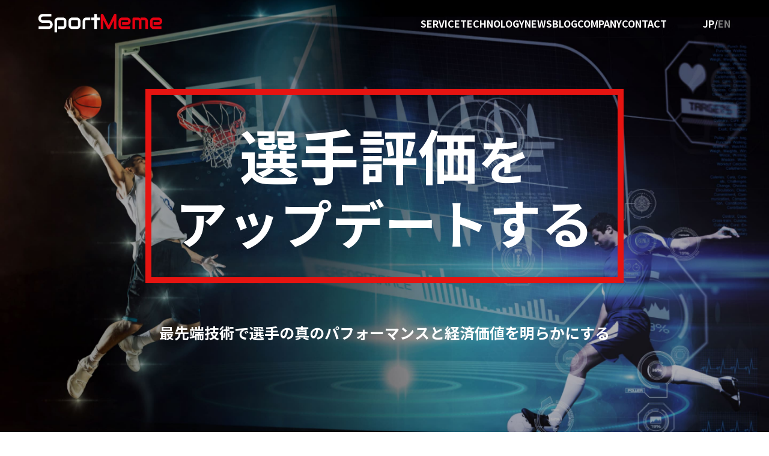

--- FILE ---
content_type: text/html; charset=UTF-8
request_url: https://sportmeme.co/
body_size: 12455
content:
<!doctype html>
<html lang="jp">
<head>
<meta charset="utf-8">
<meta name="viewport" content="width=device-width, initial-scale=1">
<meta name="format-detection" content="telephone=no">
<!--ファビコン-->
<link rel="icon" href="https://sportmeme.co/wp-content/themes/sportmeme/img/common/favicon.ico" />
<!--/ファビコン-->
<link rel="stylesheet" href="https://sportmeme.co/wp-content/themes/sportmeme/css/ress.css" type="text/css" media="all">
<link rel="stylesheet" href="https://sportmeme.co/wp-content/themes/sportmeme/css/cmn_layout.css" type="text/css" media="all">
<link rel="stylesheet" href="https://sportmeme.co/wp-content/themes/sportmeme/css/page_style.css" type="text/css" media="all">
<script type="text/javascript" src="https://code.jquery.com/jquery-3.4.1.min.js"></script>
<!--GoogleFonts-->
<link rel="preconnect" href="https://fonts.googleapis.com">
<link rel="preconnect" href="https://fonts.gstatic.com" crossorigin>
<link href="https://fonts.googleapis.com/css2?family=Noto+Sans+JP:wght@300;400;500;700;900&display=swap" rel="stylesheet">
<!--/GoogleFonts-->
<title>SportMeme株式会社｜SportMeme Limited.</title>

		<!-- All in One SEO 4.3.4.1 - aioseo.com -->
		<meta name="description" content="SportMeme株式会社は、スポーツ選手の評価に関する研究活動を行い、データ分析サービス「DePosta」を提供するスポーツテック領域のスタートアップ企業です。" />
		<meta name="robots" content="max-image-preview:large" />
		<link rel="canonical" href="https://sportmeme.co/" />
		<meta name="generator" content="All in One SEO (AIOSEO) 4.3.4.1 " />
		<meta property="og:locale" content="ja_JP" />
		<meta property="og:site_name" content="SportMeme株式会社｜SportMeme Limited. - SportMeme株式会社は、スポーツ選手の評価に関する研究活動を行い、データ分析サービス「DePosta」を提供するスポーツテック領域のスタートアップ企業です。" />
		<meta property="og:type" content="website" />
		<meta property="og:title" content="SportMeme株式会社｜SportMeme Limited." />
		<meta property="og:description" content="SportMeme株式会社は、スポーツ選手の評価に関する研究活動を行い、データ分析サービス「DePosta」を提供するスポーツテック領域のスタートアップ企業です。" />
		<meta property="og:url" content="https://sportmeme.co/" />
		<meta name="twitter:card" content="summary_large_image" />
		<meta name="twitter:title" content="SportMeme株式会社｜SportMeme Limited." />
		<meta name="twitter:description" content="SportMeme株式会社は、スポーツ選手の評価に関する研究活動を行い、データ分析サービス「DePosta」を提供するスポーツテック領域のスタートアップ企業です。" />
		<script type="application/ld+json" class="aioseo-schema">
			{"@context":"https:\/\/schema.org","@graph":[{"@type":"BreadcrumbList","@id":"https:\/\/sportmeme.co\/#breadcrumblist","itemListElement":[{"@type":"ListItem","@id":"https:\/\/sportmeme.co\/#listItem","position":1,"item":{"@type":"WebPage","@id":"https:\/\/sportmeme.co\/","name":"\u30db\u30fc\u30e0","description":"SportMeme\u682a\u5f0f\u4f1a\u793e\u306f\u3001\u30b9\u30dd\u30fc\u30c4\u9078\u624b\u306e\u8a55\u4fa1\u306b\u95a2\u3059\u308b\u7814\u7a76\u6d3b\u52d5\u3092\u884c\u3044\u3001\u30c7\u30fc\u30bf\u5206\u6790\u30b5\u30fc\u30d3\u30b9\u300cDePosta\u300d\u3092\u63d0\u4f9b\u3059\u308b\u30b9\u30dd\u30fc\u30c4\u30c6\u30c3\u30af\u9818\u57df\u306e\u30b9\u30bf\u30fc\u30c8\u30a2\u30c3\u30d7\u4f01\u696d\u3067\u3059\u3002","url":"https:\/\/sportmeme.co\/"}}]},{"@type":"Organization","@id":"https:\/\/sportmeme.co\/#organization","name":"SportMeme\u682a\u5f0f\u4f1a\u793e\uff5cSportMeme Limited.","url":"https:\/\/sportmeme.co\/"},{"@type":"WebPage","@id":"https:\/\/sportmeme.co\/#webpage","url":"https:\/\/sportmeme.co\/","name":"SportMeme\u682a\u5f0f\u4f1a\u793e\uff5cSportMeme Limited.","description":"SportMeme\u682a\u5f0f\u4f1a\u793e\u306f\u3001\u30b9\u30dd\u30fc\u30c4\u9078\u624b\u306e\u8a55\u4fa1\u306b\u95a2\u3059\u308b\u7814\u7a76\u6d3b\u52d5\u3092\u884c\u3044\u3001\u30c7\u30fc\u30bf\u5206\u6790\u30b5\u30fc\u30d3\u30b9\u300cDePosta\u300d\u3092\u63d0\u4f9b\u3059\u308b\u30b9\u30dd\u30fc\u30c4\u30c6\u30c3\u30af\u9818\u57df\u306e\u30b9\u30bf\u30fc\u30c8\u30a2\u30c3\u30d7\u4f01\u696d\u3067\u3059\u3002","inLanguage":"ja","isPartOf":{"@id":"https:\/\/sportmeme.co\/#website"},"breadcrumb":{"@id":"https:\/\/sportmeme.co\/#breadcrumblist"},"datePublished":"2023-03-29T00:53:25+09:00","dateModified":"2023-04-03T05:52:29+09:00"},{"@type":"WebSite","@id":"https:\/\/sportmeme.co\/#website","url":"https:\/\/sportmeme.co\/","name":"SportMeme\u682a\u5f0f\u4f1a\u793e\uff5cSportMeme Limited.","description":"SportMeme\u682a\u5f0f\u4f1a\u793e\u306f\u3001\u30b9\u30dd\u30fc\u30c4\u9078\u624b\u306e\u8a55\u4fa1\u306b\u95a2\u3059\u308b\u7814\u7a76\u6d3b\u52d5\u3092\u884c\u3044\u3001\u30c7\u30fc\u30bf\u5206\u6790\u30b5\u30fc\u30d3\u30b9\u300cDePosta\u300d\u3092\u63d0\u4f9b\u3059\u308b\u30b9\u30dd\u30fc\u30c4\u30c6\u30c3\u30af\u9818\u57df\u306e\u30b9\u30bf\u30fc\u30c8\u30a2\u30c3\u30d7\u4f01\u696d\u3067\u3059\u3002","inLanguage":"ja","publisher":{"@id":"https:\/\/sportmeme.co\/#organization"},"potentialAction":{"@type":"SearchAction","target":{"@type":"EntryPoint","urlTemplate":"https:\/\/sportmeme.co\/?s={search_term_string}"},"query-input":"required name=search_term_string"}}]}
		</script>
		<!-- All in One SEO -->

<link rel='dns-prefetch' href='//js.hs-scripts.com' />
<link rel="alternate" title="oEmbed (JSON)" type="application/json+oembed" href="https://sportmeme.co/wp-json/oembed/1.0/embed?url=https%3A%2F%2Fsportmeme.co%2F" />
<link rel="alternate" title="oEmbed (XML)" type="text/xml+oembed" href="https://sportmeme.co/wp-json/oembed/1.0/embed?url=https%3A%2F%2Fsportmeme.co%2F&#038;format=xml" />
<style id='wp-img-auto-sizes-contain-inline-css' type='text/css'>
img:is([sizes=auto i],[sizes^="auto," i]){contain-intrinsic-size:3000px 1500px}
/*# sourceURL=wp-img-auto-sizes-contain-inline-css */
</style>
<style id='wp-emoji-styles-inline-css' type='text/css'>

	img.wp-smiley, img.emoji {
		display: inline !important;
		border: none !important;
		box-shadow: none !important;
		height: 1em !important;
		width: 1em !important;
		margin: 0 0.07em !important;
		vertical-align: -0.1em !important;
		background: none !important;
		padding: 0 !important;
	}
/*# sourceURL=wp-emoji-styles-inline-css */
</style>
<style id='wp-block-library-inline-css' type='text/css'>
:root{--wp-block-synced-color:#7a00df;--wp-block-synced-color--rgb:122,0,223;--wp-bound-block-color:var(--wp-block-synced-color);--wp-editor-canvas-background:#ddd;--wp-admin-theme-color:#007cba;--wp-admin-theme-color--rgb:0,124,186;--wp-admin-theme-color-darker-10:#006ba1;--wp-admin-theme-color-darker-10--rgb:0,107,160.5;--wp-admin-theme-color-darker-20:#005a87;--wp-admin-theme-color-darker-20--rgb:0,90,135;--wp-admin-border-width-focus:2px}@media (min-resolution:192dpi){:root{--wp-admin-border-width-focus:1.5px}}.wp-element-button{cursor:pointer}:root .has-very-light-gray-background-color{background-color:#eee}:root .has-very-dark-gray-background-color{background-color:#313131}:root .has-very-light-gray-color{color:#eee}:root .has-very-dark-gray-color{color:#313131}:root .has-vivid-green-cyan-to-vivid-cyan-blue-gradient-background{background:linear-gradient(135deg,#00d084,#0693e3)}:root .has-purple-crush-gradient-background{background:linear-gradient(135deg,#34e2e4,#4721fb 50%,#ab1dfe)}:root .has-hazy-dawn-gradient-background{background:linear-gradient(135deg,#faaca8,#dad0ec)}:root .has-subdued-olive-gradient-background{background:linear-gradient(135deg,#fafae1,#67a671)}:root .has-atomic-cream-gradient-background{background:linear-gradient(135deg,#fdd79a,#004a59)}:root .has-nightshade-gradient-background{background:linear-gradient(135deg,#330968,#31cdcf)}:root .has-midnight-gradient-background{background:linear-gradient(135deg,#020381,#2874fc)}:root{--wp--preset--font-size--normal:16px;--wp--preset--font-size--huge:42px}.has-regular-font-size{font-size:1em}.has-larger-font-size{font-size:2.625em}.has-normal-font-size{font-size:var(--wp--preset--font-size--normal)}.has-huge-font-size{font-size:var(--wp--preset--font-size--huge)}.has-text-align-center{text-align:center}.has-text-align-left{text-align:left}.has-text-align-right{text-align:right}.has-fit-text{white-space:nowrap!important}#end-resizable-editor-section{display:none}.aligncenter{clear:both}.items-justified-left{justify-content:flex-start}.items-justified-center{justify-content:center}.items-justified-right{justify-content:flex-end}.items-justified-space-between{justify-content:space-between}.screen-reader-text{border:0;clip-path:inset(50%);height:1px;margin:-1px;overflow:hidden;padding:0;position:absolute;width:1px;word-wrap:normal!important}.screen-reader-text:focus{background-color:#ddd;clip-path:none;color:#444;display:block;font-size:1em;height:auto;left:5px;line-height:normal;padding:15px 23px 14px;text-decoration:none;top:5px;width:auto;z-index:100000}html :where(.has-border-color){border-style:solid}html :where([style*=border-top-color]){border-top-style:solid}html :where([style*=border-right-color]){border-right-style:solid}html :where([style*=border-bottom-color]){border-bottom-style:solid}html :where([style*=border-left-color]){border-left-style:solid}html :where([style*=border-width]){border-style:solid}html :where([style*=border-top-width]){border-top-style:solid}html :where([style*=border-right-width]){border-right-style:solid}html :where([style*=border-bottom-width]){border-bottom-style:solid}html :where([style*=border-left-width]){border-left-style:solid}html :where(img[class*=wp-image-]){height:auto;max-width:100%}:where(figure){margin:0 0 1em}html :where(.is-position-sticky){--wp-admin--admin-bar--position-offset:var(--wp-admin--admin-bar--height,0px)}@media screen and (max-width:600px){html :where(.is-position-sticky){--wp-admin--admin-bar--position-offset:0px}}

/*# sourceURL=wp-block-library-inline-css */
</style><style id='global-styles-inline-css' type='text/css'>
:root{--wp--preset--aspect-ratio--square: 1;--wp--preset--aspect-ratio--4-3: 4/3;--wp--preset--aspect-ratio--3-4: 3/4;--wp--preset--aspect-ratio--3-2: 3/2;--wp--preset--aspect-ratio--2-3: 2/3;--wp--preset--aspect-ratio--16-9: 16/9;--wp--preset--aspect-ratio--9-16: 9/16;--wp--preset--color--black: #000000;--wp--preset--color--cyan-bluish-gray: #abb8c3;--wp--preset--color--white: #ffffff;--wp--preset--color--pale-pink: #f78da7;--wp--preset--color--vivid-red: #cf2e2e;--wp--preset--color--luminous-vivid-orange: #ff6900;--wp--preset--color--luminous-vivid-amber: #fcb900;--wp--preset--color--light-green-cyan: #7bdcb5;--wp--preset--color--vivid-green-cyan: #00d084;--wp--preset--color--pale-cyan-blue: #8ed1fc;--wp--preset--color--vivid-cyan-blue: #0693e3;--wp--preset--color--vivid-purple: #9b51e0;--wp--preset--gradient--vivid-cyan-blue-to-vivid-purple: linear-gradient(135deg,rgb(6,147,227) 0%,rgb(155,81,224) 100%);--wp--preset--gradient--light-green-cyan-to-vivid-green-cyan: linear-gradient(135deg,rgb(122,220,180) 0%,rgb(0,208,130) 100%);--wp--preset--gradient--luminous-vivid-amber-to-luminous-vivid-orange: linear-gradient(135deg,rgb(252,185,0) 0%,rgb(255,105,0) 100%);--wp--preset--gradient--luminous-vivid-orange-to-vivid-red: linear-gradient(135deg,rgb(255,105,0) 0%,rgb(207,46,46) 100%);--wp--preset--gradient--very-light-gray-to-cyan-bluish-gray: linear-gradient(135deg,rgb(238,238,238) 0%,rgb(169,184,195) 100%);--wp--preset--gradient--cool-to-warm-spectrum: linear-gradient(135deg,rgb(74,234,220) 0%,rgb(151,120,209) 20%,rgb(207,42,186) 40%,rgb(238,44,130) 60%,rgb(251,105,98) 80%,rgb(254,248,76) 100%);--wp--preset--gradient--blush-light-purple: linear-gradient(135deg,rgb(255,206,236) 0%,rgb(152,150,240) 100%);--wp--preset--gradient--blush-bordeaux: linear-gradient(135deg,rgb(254,205,165) 0%,rgb(254,45,45) 50%,rgb(107,0,62) 100%);--wp--preset--gradient--luminous-dusk: linear-gradient(135deg,rgb(255,203,112) 0%,rgb(199,81,192) 50%,rgb(65,88,208) 100%);--wp--preset--gradient--pale-ocean: linear-gradient(135deg,rgb(255,245,203) 0%,rgb(182,227,212) 50%,rgb(51,167,181) 100%);--wp--preset--gradient--electric-grass: linear-gradient(135deg,rgb(202,248,128) 0%,rgb(113,206,126) 100%);--wp--preset--gradient--midnight: linear-gradient(135deg,rgb(2,3,129) 0%,rgb(40,116,252) 100%);--wp--preset--font-size--small: 13px;--wp--preset--font-size--medium: 20px;--wp--preset--font-size--large: 36px;--wp--preset--font-size--x-large: 42px;--wp--preset--spacing--20: 0.44rem;--wp--preset--spacing--30: 0.67rem;--wp--preset--spacing--40: 1rem;--wp--preset--spacing--50: 1.5rem;--wp--preset--spacing--60: 2.25rem;--wp--preset--spacing--70: 3.38rem;--wp--preset--spacing--80: 5.06rem;--wp--preset--shadow--natural: 6px 6px 9px rgba(0, 0, 0, 0.2);--wp--preset--shadow--deep: 12px 12px 50px rgba(0, 0, 0, 0.4);--wp--preset--shadow--sharp: 6px 6px 0px rgba(0, 0, 0, 0.2);--wp--preset--shadow--outlined: 6px 6px 0px -3px rgb(255, 255, 255), 6px 6px rgb(0, 0, 0);--wp--preset--shadow--crisp: 6px 6px 0px rgb(0, 0, 0);}:where(.is-layout-flex){gap: 0.5em;}:where(.is-layout-grid){gap: 0.5em;}body .is-layout-flex{display: flex;}.is-layout-flex{flex-wrap: wrap;align-items: center;}.is-layout-flex > :is(*, div){margin: 0;}body .is-layout-grid{display: grid;}.is-layout-grid > :is(*, div){margin: 0;}:where(.wp-block-columns.is-layout-flex){gap: 2em;}:where(.wp-block-columns.is-layout-grid){gap: 2em;}:where(.wp-block-post-template.is-layout-flex){gap: 1.25em;}:where(.wp-block-post-template.is-layout-grid){gap: 1.25em;}.has-black-color{color: var(--wp--preset--color--black) !important;}.has-cyan-bluish-gray-color{color: var(--wp--preset--color--cyan-bluish-gray) !important;}.has-white-color{color: var(--wp--preset--color--white) !important;}.has-pale-pink-color{color: var(--wp--preset--color--pale-pink) !important;}.has-vivid-red-color{color: var(--wp--preset--color--vivid-red) !important;}.has-luminous-vivid-orange-color{color: var(--wp--preset--color--luminous-vivid-orange) !important;}.has-luminous-vivid-amber-color{color: var(--wp--preset--color--luminous-vivid-amber) !important;}.has-light-green-cyan-color{color: var(--wp--preset--color--light-green-cyan) !important;}.has-vivid-green-cyan-color{color: var(--wp--preset--color--vivid-green-cyan) !important;}.has-pale-cyan-blue-color{color: var(--wp--preset--color--pale-cyan-blue) !important;}.has-vivid-cyan-blue-color{color: var(--wp--preset--color--vivid-cyan-blue) !important;}.has-vivid-purple-color{color: var(--wp--preset--color--vivid-purple) !important;}.has-black-background-color{background-color: var(--wp--preset--color--black) !important;}.has-cyan-bluish-gray-background-color{background-color: var(--wp--preset--color--cyan-bluish-gray) !important;}.has-white-background-color{background-color: var(--wp--preset--color--white) !important;}.has-pale-pink-background-color{background-color: var(--wp--preset--color--pale-pink) !important;}.has-vivid-red-background-color{background-color: var(--wp--preset--color--vivid-red) !important;}.has-luminous-vivid-orange-background-color{background-color: var(--wp--preset--color--luminous-vivid-orange) !important;}.has-luminous-vivid-amber-background-color{background-color: var(--wp--preset--color--luminous-vivid-amber) !important;}.has-light-green-cyan-background-color{background-color: var(--wp--preset--color--light-green-cyan) !important;}.has-vivid-green-cyan-background-color{background-color: var(--wp--preset--color--vivid-green-cyan) !important;}.has-pale-cyan-blue-background-color{background-color: var(--wp--preset--color--pale-cyan-blue) !important;}.has-vivid-cyan-blue-background-color{background-color: var(--wp--preset--color--vivid-cyan-blue) !important;}.has-vivid-purple-background-color{background-color: var(--wp--preset--color--vivid-purple) !important;}.has-black-border-color{border-color: var(--wp--preset--color--black) !important;}.has-cyan-bluish-gray-border-color{border-color: var(--wp--preset--color--cyan-bluish-gray) !important;}.has-white-border-color{border-color: var(--wp--preset--color--white) !important;}.has-pale-pink-border-color{border-color: var(--wp--preset--color--pale-pink) !important;}.has-vivid-red-border-color{border-color: var(--wp--preset--color--vivid-red) !important;}.has-luminous-vivid-orange-border-color{border-color: var(--wp--preset--color--luminous-vivid-orange) !important;}.has-luminous-vivid-amber-border-color{border-color: var(--wp--preset--color--luminous-vivid-amber) !important;}.has-light-green-cyan-border-color{border-color: var(--wp--preset--color--light-green-cyan) !important;}.has-vivid-green-cyan-border-color{border-color: var(--wp--preset--color--vivid-green-cyan) !important;}.has-pale-cyan-blue-border-color{border-color: var(--wp--preset--color--pale-cyan-blue) !important;}.has-vivid-cyan-blue-border-color{border-color: var(--wp--preset--color--vivid-cyan-blue) !important;}.has-vivid-purple-border-color{border-color: var(--wp--preset--color--vivid-purple) !important;}.has-vivid-cyan-blue-to-vivid-purple-gradient-background{background: var(--wp--preset--gradient--vivid-cyan-blue-to-vivid-purple) !important;}.has-light-green-cyan-to-vivid-green-cyan-gradient-background{background: var(--wp--preset--gradient--light-green-cyan-to-vivid-green-cyan) !important;}.has-luminous-vivid-amber-to-luminous-vivid-orange-gradient-background{background: var(--wp--preset--gradient--luminous-vivid-amber-to-luminous-vivid-orange) !important;}.has-luminous-vivid-orange-to-vivid-red-gradient-background{background: var(--wp--preset--gradient--luminous-vivid-orange-to-vivid-red) !important;}.has-very-light-gray-to-cyan-bluish-gray-gradient-background{background: var(--wp--preset--gradient--very-light-gray-to-cyan-bluish-gray) !important;}.has-cool-to-warm-spectrum-gradient-background{background: var(--wp--preset--gradient--cool-to-warm-spectrum) !important;}.has-blush-light-purple-gradient-background{background: var(--wp--preset--gradient--blush-light-purple) !important;}.has-blush-bordeaux-gradient-background{background: var(--wp--preset--gradient--blush-bordeaux) !important;}.has-luminous-dusk-gradient-background{background: var(--wp--preset--gradient--luminous-dusk) !important;}.has-pale-ocean-gradient-background{background: var(--wp--preset--gradient--pale-ocean) !important;}.has-electric-grass-gradient-background{background: var(--wp--preset--gradient--electric-grass) !important;}.has-midnight-gradient-background{background: var(--wp--preset--gradient--midnight) !important;}.has-small-font-size{font-size: var(--wp--preset--font-size--small) !important;}.has-medium-font-size{font-size: var(--wp--preset--font-size--medium) !important;}.has-large-font-size{font-size: var(--wp--preset--font-size--large) !important;}.has-x-large-font-size{font-size: var(--wp--preset--font-size--x-large) !important;}
/*# sourceURL=global-styles-inline-css */
</style>

<style id='classic-theme-styles-inline-css' type='text/css'>
/*! This file is auto-generated */
.wp-block-button__link{color:#fff;background-color:#32373c;border-radius:9999px;box-shadow:none;text-decoration:none;padding:calc(.667em + 2px) calc(1.333em + 2px);font-size:1.125em}.wp-block-file__button{background:#32373c;color:#fff;text-decoration:none}
/*# sourceURL=/wp-includes/css/classic-themes.min.css */
</style>
<link rel="https://api.w.org/" href="https://sportmeme.co/wp-json/" /><link rel="alternate" title="JSON" type="application/json" href="https://sportmeme.co/wp-json/wp/v2/pages/56" /><link rel="EditURI" type="application/rsd+xml" title="RSD" href="https://sportmeme.co/xmlrpc.php?rsd" />
<meta name="generator" content="WordPress 6.9" />
<link rel='shortlink' href='https://sportmeme.co/' />
			<!-- DO NOT COPY THIS SNIPPET! Start of Page Analytics Tracking for HubSpot WordPress plugin v11.1.75-->
			<script class="hsq-set-content-id" data-content-id="standard-page">
				var _hsq = _hsq || [];
				_hsq.push(["setContentType", "standard-page"]);
			</script>
			<!-- DO NOT COPY THIS SNIPPET! End of Page Analytics Tracking for HubSpot WordPress plugin -->
			<link rel="icon" href="https://sportmeme.co/wp-content/uploads/2023/04/cropped-favicon-1-32x32.png" sizes="32x32" />
<link rel="icon" href="https://sportmeme.co/wp-content/uploads/2023/04/cropped-favicon-1-192x192.png" sizes="192x192" />
<link rel="apple-touch-icon" href="https://sportmeme.co/wp-content/uploads/2023/04/cropped-favicon-1-180x180.png" />
<meta name="msapplication-TileImage" content="https://sportmeme.co/wp-content/uploads/2023/04/cropped-favicon-1-270x270.png" />
<link rel='stylesheet' id='mw-wp-form-css' href='https://sportmeme.co/wp-content/plugins/mw-wp-form/css/style.css?ver=6.9' type='text/css' media='all' />
</head>
<body id="index" class="home wp-singular page-template-default page page-id-56 wp-theme-sportmeme" ontouchstart="">
<header class="header scrollanime updown">
	<div class="header__container">
                        <h1 class="header__logo">
        <a class="header__logo__a" href="https://sportmeme.co/">
            <img src="https://sportmeme.co/wp-content/themes/sportmeme/img/common/logo.svg" alt="SportMeme株式会社" width="206px" height="31px">
        </a>
        </h1>
                <nav class="header__menu">
            <ul class="menu_list menu_list--header flex_box">
                <li class="menu_list__item"><a class="menu_list__item__a" href="https://sportmeme.co/#service">SERVICE</a></li>
                <li class="menu_list__item"><a class="menu_list__item__a" href="https://sportmeme.co/#tec">TECHNOLOGY</a></li>
                <li class="menu_list__item"><a class="menu_list__item__a" href="https://sportmeme.co/news">NEWS</a></li>
                <li class="menu_list__item"><a class="menu_list__item__a" href="https://sportmeme.co/blog">BLOG</a></li>
                <li class="menu_list__item"><a class="menu_list__item__a" href="https://sportmeme.co/#company">COMPANY</a></li>
                <li class="menu_list__item"><a class="menu_list__item__a" href="https://sportmeme.co/#contact">CONTACT</a></li>
            </ul>
            <div class="sub_menu disp_sp">
                <p class="lang lang--footer">
                    <a class="lang__a active" href="https://sportmeme.co/">JP</a>
                    <span class="lang__span">/</span>
                    <a class="lang__a" href="https://sportmeme.co/en">EN</a>
                </p>
                <p class="sub_menu__privacy">
                    <a class="sub_menu__privacy__a" href="https://sportmeme.co/privacy">PRIVACY POLICY</a>
                </p>
            </div>
        </nav>
        <p class="lang lang--header">
            <a class="lang__a active" href="https://sportmeme.co/">JP</a>
            <span class="lang__span">/</span>
            <a class="lang__a" href="https://sportmeme.co/en">EN</a>
        </p>
        <div class="header__menu-btn disp_sp">
            <span></span>
            <span></span>
            <span></span>
        </div>
	</div>
</header><article>
	<!--メインイメージ-->
	<section class="fv scrollanime">
        <p class="fv__txt">
            <span class="fv__txt__span">選手評価</span>を<br>アップデートする
            <span class="fv__txt__border fv__txt__border--top"></span>
            <span class="fv__txt__border fv__txt__border--right"></span>
            <span class="fv__txt__border fv__txt__border--bottom"></span>
            <span class="fv__txt__border fv__txt__border--left"></span>
        </p>
        <p class="fv__txt02 scrollanime downup">最先端技術で<br class="disp_sp">選手の真のパフォーマンスと<br class="disp_sp">経済価値を明らかにする</p>
    </section>
	<!--/メインイメージ-->
	
	<section class="top01 cmn_pt" id="service">
        <div class="wrap01 flex_box side_pic01">
            <div class="side_pic01__txt_blk scrollanime downup">
                <h2 class="ttl01">
                    <span class="ttl01__en">SERVICE</span>
                    <span class="ttl01__jp">選手評価・新戦力獲得のためのデータ分析サービス</span>
                </h2>
                <p class="side_pic01__txt02">DePosta</p>
                <p class="side_pic01__txt">選手獲得に必要な最先端の分析データや機能を提供します。獲得候補選手のパフォーマンスやフェアバリューを評価し、現在の選手との相性を予測することで、ミスマッチを最小限に抑えることを目指しています。</p>
                <p class="link01"><a class="link01__a" href="https://sportmeme.notion.site/DePosta-d3140d7f16c049f48ed52d020e5f3a84" target="_blank">VIEW MORE</a></p>
            </div>
            <p class="side_pic01__img scrollanime slide-right"><img src="https://sportmeme.co/wp-content/themes/sportmeme/img/index/img01.jpg" alt=""></p>
        </div>
	</section>
    
    <section class="top02 cmn_pt" id="tec">
        <div class="wrap01 flex_box side_pic01 side_pic01--sp_reverse">
            <p class="side_pic01__img scrollanime slide-left"><img src="https://sportmeme.co/wp-content/themes/sportmeme/img/index/img02.jpg" alt=""></p>
            <div class="side_pic01__txt_blk scrollanime downup">
                <h2 class="ttl01">
                    <span class="ttl01__en">TECHNOLOGY</span>
                    <!--<span class="ttl01__jp">テクノロジー</span>-->
                </h2>
                <p class="side_pic01__txt">当社では、選手個人の評価に焦点を当てた「Player Impact Metrics」と、選手同士の相性評価に焦点を当てた「Player Interaction Metrics」の研究開発を行っています。これらの研究の一部は、国内外の学会で論文として発表しています。</p>
                <p class="link01"><a class="link01__a" href="https://sportmeme.notion.site/13e7e0c9ff8d4f2d94c21fc66b562a78" target="_blank">VIEW MORE</a></p>
            </div>
        </div>
	</section>
    
	<section class="top03">
        <div class="wrap01">
            <h2 class="ttl01 ttl01--center scrollanime downup">
                <span class="ttl01__en">NEWS</span>
                <span class="ttl01__jp">ニュース</span>
            </h2>
                                    <ul class="news_list">
                                <!-- ▽ ループ開始 ▽ -->
                <li class="news_list__item scrollanime slide-left">
                    <a class="news_list__item__a" href="https://sportmeme.co/12-21%e3%80%81saj2024%ef%bc%88%e3%82%b9%e3%83%9d%e3%83%bc%e3%83%84%e3%82%a2%e3%83%8a%e3%83%aa%e3%83%86%e3%82%a3%e3%82%af%e3%82%b9%e3%82%b8%e3%83%a3%e3%83%91%e3%83%b32023%ef%bc%89%e3%81%ab%e3%81%a6/">
                        <!--投稿日を表示-->
                        <time class="news_list__item__time" datetime="2024-12-20">
                          2024.12.20                        </time>
                        <!--カテゴリ-->
                                                <p class="news_list__item__cat">
                        イベント                        </p>
                                                <!--タイトル-->
                        <p class="news_list__item__title">12/21、SAJ2024（スポーツアナリティクスジャパン2023）にて登壇致します</p>
                    </a>
                </li>
                <!-- △ ループ終了 △ -->
                            <!-- ▽ ループ開始 ▽ -->
                <li class="news_list__item scrollanime slide-left">
                    <a class="news_list__item__a" href="https://sportmeme.co/%e6%a0%aa%e5%bc%8f%e4%bc%9a%e7%a4%bebrainpad%e3%81%ae%e3%83%9d%e3%83%83%e3%83%89%e3%82%ad%e3%83%a3%e3%82%b9%e3%83%88%e7%95%aa%e7%b5%84%e3%80%8e%e7%99%bd%e9%87%91%e9%89%b1%e6%a5%ad-fm%e3%80%8f%e3%81%ab/">
                        <!--投稿日を表示-->
                        <time class="news_list__item__time" datetime="2024-11-20">
                          2024.11.20                        </time>
                        <!--カテゴリ-->
                                                <p class="news_list__item__cat">
                        お知らせ                        </p>
                                                <!--タイトル-->
                        <p class="news_list__item__title">株式会社BrainPadのポッドキャスト番組『白金鉱業.FM』に出演しました</p>
                    </a>
                </li>
                <!-- △ ループ終了 △ -->
                            <!-- ▽ ループ開始 ▽ -->
                <li class="news_list__item scrollanime slide-left">
                    <a class="news_list__item__a" href="https://sportmeme.co/%e4%b8%80%e8%88%ac%e7%a4%be%e5%9b%a3%e6%b3%95%e4%ba%ba%e6%97%a5%e6%9c%ac%e3%82%b9%e3%83%9d%e3%83%bc%e3%83%84%e3%82%a2%e3%83%8a%e3%83%aa%e3%82%b9%e3%83%88%e5%8d%94%e4%bc%9a%ef%bc%88jsaa%ef%bc%89/">
                        <!--投稿日を表示-->
                        <time class="news_list__item__time" datetime="2024-10-23">
                          2024.10.23                        </time>
                        <!--カテゴリ-->
                                                <p class="news_list__item__cat">
                        イベント                        </p>
                                                <!--タイトル-->
                        <p class="news_list__item__title">一般社団法人日本スポーツアナリスト協会（JSAA）主催、論文紹介イベントにCTO中村が参加します</p>
                    </a>
                </li>
                <!-- △ ループ終了 △ -->
                            <!-- ▽ ループ開始 ▽ -->
                <li class="news_list__item scrollanime slide-left">
                    <a class="news_list__item__a" href="https://sportmeme.co/%e3%82%b9%e3%83%9d%e3%83%bc%e3%83%84%e3%83%a1%e3%83%87%e3%82%a3%e3%82%a2%e3%80%8cazrena%e3%80%8d%e3%81%ab%e5%bc%8a%e7%a4%be%e3%81%ae%e5%8f%96%e7%b5%84%e3%81%bf%e3%82%92%e5%8f%96%e6%9d%90%e3%81%97/">
                        <!--投稿日を表示-->
                        <time class="news_list__item__time" datetime="2024-08-09">
                          2024.08.09                        </time>
                        <!--カテゴリ-->
                                                <p class="news_list__item__cat">
                        お知らせ                        </p>
                                                <!--タイトル-->
                        <p class="news_list__item__title">スポーツメディア「AZrena」に弊社の取組みを取材して頂きました</p>
                    </a>
                </li>
                <!-- △ ループ終了 △ -->
                            <!-- ▽ ループ開始 ▽ -->
                <li class="news_list__item scrollanime slide-left">
                    <a class="news_list__item__a" href="https://sportmeme.co/nhk%e3%82%af%e3%83%ad%e3%83%bc%e3%82%ba%e3%82%a2%e3%83%83%e3%83%97%e7%8f%be%e4%bb%a3%e3%81%ab%e3%81%a6%e5%bc%8a%e7%a4%be%e3%81%ae%e5%8f%96%e7%b5%84%e3%81%bf%e3%82%92%e5%8f%96%e3%82%8a%e4%b8%8a/">
                        <!--投稿日を表示-->
                        <time class="news_list__item__time" datetime="2024-07-22">
                          2024.07.22                        </time>
                        <!--カテゴリ-->
                                                <p class="news_list__item__cat">
                        お知らせ                        </p>
                                                <!--タイトル-->
                        <p class="news_list__item__title">NHKクローズアップ現代にて弊社の取組みを取り上げて頂きました</p>
                    </a>
                </li>
                <!-- △ ループ終了 △ -->
                        </ul>
            <p class="link01 scrollanime downup"><a class="link01__a link01__a--right link01__a--white" href="https://sportmeme.co/news">VIEW MORE</a></p>
                    </div>
	</section>
	
    <section class="top04">
        <div class="wrap01">
            <h2 class="ttl01 ttl01--center scrollanime downup">
                <span class="ttl01__en">BLOG</span>
                <span class="ttl01__jp">ブログ</span>
            </h2>
                                    <ul class="flex_box blog_list">
                        <!-- ▽ ループ開始 ▽ -->
                <li class="blog_list__item scrollanime downup">
                    <a class="blog_list__item__a" href="https://sportmeme.co/blog/%e3%80%90tech-blog%e3%80%91%e3%82%b9%e3%83%9d%e3%83%bc%e3%83%84%e3%83%87%e3%83%bc%e3%82%bf%e5%88%86%e6%9e%90-xg%e7%b7%a8/">
                    <p class="blog_list__item__img">
                    <!--画像を追加-->
                                          <img width="1314" height="1030" src="https://sportmeme.co/wp-content/uploads/2023/03/logo_b2.jpg" class="attachment- size- wp-post-image" alt="" decoding="async" fetchpriority="high" srcset="https://sportmeme.co/wp-content/uploads/2023/03/logo_b2.jpg 1314w, https://sportmeme.co/wp-content/uploads/2023/03/logo_b2-300x235.jpg 300w, https://sportmeme.co/wp-content/uploads/2023/03/logo_b2-1024x803.jpg 1024w, https://sportmeme.co/wp-content/uploads/2023/03/logo_b2-768x602.jpg 768w" sizes="(max-width: 1314px) 100vw, 1314px" />                                        </p><!--end img-->
                    <!--投稿日を表示-->
                    <time class="blog_list__item__time" datetime="2024-08-20">
                      2024.08.20                    </time>
                    <!--タイトル-->
                    <p class="blog_list__item__title">【tech blog】スポーツデータ分析 xG編</p>
                    </a>
                </li>
                <!-- △ ループ終了 △ -->
                        <!-- ▽ ループ開始 ▽ -->
                <li class="blog_list__item scrollanime downup">
                    <a class="blog_list__item__a" href="https://sportmeme.co/blog/%e3%80%90%e3%83%a9%e3%82%b0%e3%83%93%e3%83%bc%e3%80%91%e3%80%90%e3%83%aa%e3%83%bc%e3%82%b0%e3%83%af%e3%83%b3%e3%80%91deposta%e7%9a%84%e3%80%81%e6%b3%a8%e7%9b%ae%e3%81%ae%e6%96%b0%e5%8a%a0%e5%85%a5/">
                    <p class="blog_list__item__img">
                    <!--画像を追加-->
                                          <img width="1200" height="628" src="https://sportmeme.co/wp-content/uploads/2024/08/image-7.png" class="attachment- size- wp-post-image" alt="" decoding="async" srcset="https://sportmeme.co/wp-content/uploads/2024/08/image-7.png 1200w, https://sportmeme.co/wp-content/uploads/2024/08/image-7-300x157.png 300w, https://sportmeme.co/wp-content/uploads/2024/08/image-7-1024x536.png 1024w, https://sportmeme.co/wp-content/uploads/2024/08/image-7-768x402.png 768w" sizes="(max-width: 1200px) 100vw, 1200px" />                                        </p><!--end img-->
                    <!--投稿日を表示-->
                    <time class="blog_list__item__time" datetime="2024-07-31">
                      2024.07.31                    </time>
                    <!--タイトル-->
                    <p class="blog_list__item__title">【ラグビー】【リーグワン】DePosta的、注目の新加入選手①</p>
                    </a>
                </li>
                <!-- △ ループ終了 △ -->
                        <!-- ▽ ループ開始 ▽ -->
                <li class="blog_list__item scrollanime downup">
                    <a class="blog_list__item__a" href="https://sportmeme.co/blog/%e3%80%90%e3%83%a9%e3%82%b0%e3%83%93%e3%83%bc%e3%80%91%e6%9d%b1%e8%8a%9d%e3%83%96%e3%83%ac%e3%82%a4%e3%83%96%e3%83%ab%e3%83%bc%e3%83%91%e3%82%b9%e6%9d%b1%e4%ba%ac%e3%81%ae%e5%a4%a7%e8%ba%8d%e9%80%b2-2/">
                    <p class="blog_list__item__img">
                    <!--画像を追加-->
                                          <img width="1200" height="628" src="https://sportmeme.co/wp-content/uploads/2024/08/image-6.png" class="attachment- size- wp-post-image" alt="" decoding="async" srcset="https://sportmeme.co/wp-content/uploads/2024/08/image-6.png 1200w, https://sportmeme.co/wp-content/uploads/2024/08/image-6-300x157.png 300w, https://sportmeme.co/wp-content/uploads/2024/08/image-6-1024x536.png 1024w, https://sportmeme.co/wp-content/uploads/2024/08/image-6-768x402.png 768w" sizes="(max-width: 1200px) 100vw, 1200px" />                                        </p><!--end img-->
                    <!--投稿日を表示-->
                    <time class="blog_list__item__time" datetime="2024-06-29">
                      2024.06.29                    </time>
                    <!--タイトル-->
                    <p class="blog_list__item__title">【ラグビー】東芝ブレイブルーパス東京の大躍進をデータで振り返る（後編）</p>
                    </a>
                </li>
                <!-- △ ループ終了 △ -->
                        </ul>
            <p class="link01 scrollanime downup"><a class="link01__a link01__a--right link01__a--white" href="https://sportmeme.co/blog">VIEW MORE</a></p>
			        </div>
    </section>
    
    <!--リクルートブロックを表示する時は以下を削除してください。（余白確保の為のブロックです。）-->
    <!--リクルートブロックを表示する時は以下を削除してください。（余白確保の為のブロックです。）-->
    <div class="top05__tentative"></div>
    <!--<section class="top05" id="recruit">
        <div class="wrap01 flex_box side_pic01">
            <div class="side_pic01__txt_blk side_pic01__txt_blk--small scrollanime downup">
                <h2 class="ttl01">
                    <span class="ttl01__en">RECRUIT</span>
                    <span class="ttl01__jp">採用情報</span>
                </h2>
                <p class="side_pic01__txt02">私たちと一緒に働きませんか？</p>
                <p class="side_pic01__txt">テキストが入ります。テキストが入ります。テキストが入ります。テキストが入ります。テキストが入ります。テキストが入ります。</p>
                <p class="link01"><a class="link01__a" href="" target="">VIEW MORE</a></p>
            </div>
            <p class="side_pic01__img scrollanime slide-right"><img src="https://sportmeme.co/wp-content/themes/sportmeme/img/index/img03.jpg" alt=""></p>
        </div>
	</section>-->
    
    <section class="top06 cmn_pt" id="company">
        <div class="wrap01 flex_box table_blk01 scrollanime downup">
            <h2 class="ttl01">
                <span class="ttl01__en">COMPANY</span>
                <span class="ttl01__jp">会社概要</span>
            </h2>
            <div class="table_blk01__wrap">
                <dl class="table_blk01__dl scrollanime slide-left">
                    <dt class="table_blk01__dt">会社名</dt>
                    <dd class="table_blk01__dd">SportMeme株式会社（SportMeme,Ltd.）</dd>
                </dl>
                <dl class="table_blk01__dl scrollanime slide-left">
                    <dt class="table_blk01__dt">所在地</dt>
                    <dd class="table_blk01__dd">150-0002　東京都渋谷区渋谷2丁目14番13-708号岡崎ビル</dd>
                </dl>
                <dl class="table_blk01__dl scrollanime slide-left">
                    <dt class="table_blk01__dt">代表者</dt>
                    <dd class="table_blk01__dd">長野 遼太</dd>
                </dl>
                <dl class="table_blk01__dl scrollanime slide-left">
                    <dt class="table_blk01__dt">設立</dt>
                    <dd class="table_blk01__dd">2020年01月</dd>
                </dl>
                <dl class="table_blk01__dl scrollanime slide-left">
                    <dt class="table_blk01__dt">資本金</dt>
                    <dd class="table_blk01__dd">56,5045,000円</dd>
                </dl>
                <dl class="table_blk01__dl scrollanime slide-left">
                    <dt class="table_blk01__dt">事業内容</dt>
                    <dd class="table_blk01__dd">選手評価・獲得のための分析サービス「DePosta」</dd>
                </dl>
            </div>
        </div>
    </section>
    
    <section class="top07 mw_wp_form cmn_pt" id="contact">
        <div class="wrap01">
            <h2 class="ttl01 ttl01--center scrollanime downup">
                <span class="ttl01__en">CONTACT</span>
                <span class="ttl01__jp">お問い合わせ</span>
            </h2>
            <div id="mw_wp_form_mw-wp-form-66" class="mw_wp_form mw_wp_form_input  ">
					<form method="post" action="" enctype="multipart/form-data">
<div class="form_blk scrollanime downup">
<dl class="form_blk__dl">
<dt class="form_blk__dt">会社名/所属<span class="form_blk__dt__span">※</span></dt>
<dd class="form_blk__dd">
<input type="text" name="company" class="form_blk__input" size="60" value="" />
</dd>
</dl>
<div class="form_blk__flex flex_box">
<dl class="form_blk__dl form_blk__dl--pc_harf">
<dt class="form_blk__dt">姓<span class="form_blk__dt__span">※</span></dt>
<dd class="form_blk__dd">
<input type="text" name="sei" class="form_blk__input" size="60" value="" />
</dd>
</dl>
<dl class="form_blk__dl form_blk__dl--pc_harf">
<dt class="form_blk__dt">名<span class="form_blk__dt__span">※</span></dt>
<dd class="form_blk__dd">
<input type="text" name="mei" class="form_blk__input" size="60" value="" />
</dd>
</dl></div>
<dl class="form_blk__dl">
<dt class="form_blk__dt">E -mail<span class="form_blk__dt__span">※</span></dt>
<dd class="form_blk__dd">
<input type="email" name="mail" class="form_blk__input" size="60" value="" data-conv-half-alphanumeric="true"/>
</dd>
</dl>
<dl class="form_blk__dl form_blk__dl--last">
<dt class="form_blk__dt">メッセージ</dt>
<dd class="form_blk__dd">
<textarea name="content" class="form_blk__input form_blk__input--text_area" cols="50" rows="5" ></textarea>
</dd>
</dl>
<p>
<input type="submit" name="send" value="送信する" class="form_blk__btn link01__a link01__a--white"/>

            </p></div>
<input type="hidden" name="mw-wp-form-form-id" value="66" /><input type="hidden" name="mw_wp_form_token" value="d29f998fd258d0757d1513676c8f40e560a935b02f099200c3dbc5a64654de57" /></form>
				<!-- end .mw_wp_form --></div>        </div>
    </section>
    
</article>
<footer class="footer">
    <div class="wrap01">
        <div class="footer__blk01 flex_box">
            <p class="footer__logo">
                <a class="footer__logo__a" href="https://sportmeme.co/">
                    <img src="https://sportmeme.co/wp-content/themes/sportmeme/img/common/logo.svg" width="206px" height="31px" alt="SportMeme株式会社">
                </a>
            </p>
            <ul class="menu_list menu_list--footer flex_box">
                <li class="menu_list__item"><a class="menu_list__item__a" href="https://sportmeme.co/#service">SERVICE</a></li>
                <li class="menu_list__item"><a class="menu_list__item__a" href="https://sportmeme.co/#tec">TECHNOLOGY</a></li>
                <li class="menu_list__item"><a class="menu_list__item__a" href="https://sportmeme.co/news">NEWS</a></li>
                <li class="menu_list__item"><a class="menu_list__item__a" href="https://sportmeme.co/blog">BLOG</a></li>
                <li class="menu_list__item"><a class="menu_list__item__a" href="https://sportmeme.co/#company">COMPANY</a></li>
                <li class="menu_list__item"><a class="menu_list__item__a" href="https://sportmeme.co/#contact">CONTACT</a></li>
            </ul>
        </div>
        <div class="footer__blk02 sub_menu">
            <p class="lang lang--footer">
                <a class="lang__a lang__a--jp" href="https://sportmeme.co/">JP</a>
                <span class="lang__span">/</span>
                <a class="lang__a lang__a--en" href="https://sportmeme.co/en">EN</a>
            </p>
            <p class="sub_menu__privacy">
                <a class="sub_menu__privacy__a" href="https://sportmeme.co/privacy">PRIVACY POLICY</a>
            </p>
        </div>
        <p class="footer__copyright">all rights reserved SportMeme, Inc. | web design by TORAI DESIGNS</p>
    </div>
</footer>
<script type="text/javascript" src="https://sportmeme.co/wp-content/themes/sportmeme/js/move.js"></script>
<script type="text/javascript" src="https://sportmeme.co/wp-content/themes/sportmeme/js/top.js"></script>
<script type="speculationrules">
{"prefetch":[{"source":"document","where":{"and":[{"href_matches":"/*"},{"not":{"href_matches":["/wp-*.php","/wp-admin/*","/wp-content/uploads/*","/wp-content/*","/wp-content/plugins/*","/wp-content/themes/sportmeme/*","/*\\?(.+)"]}},{"not":{"selector_matches":"a[rel~=\"nofollow\"]"}},{"not":{"selector_matches":".no-prefetch, .no-prefetch a"}}]},"eagerness":"conservative"}]}
</script>
<script type="text/javascript" id="leadin-script-loader-js-js-extra">
/* <![CDATA[ */
var leadin_wordpress = {"userRole":"visitor","pageType":"home","leadinPluginVersion":"11.1.75"};
//# sourceURL=leadin-script-loader-js-js-extra
/* ]]> */
</script>
<script type="text/javascript" src="https://js.hs-scripts.com/48498650.js?integration=WordPress&amp;ver=11.1.75" id="leadin-script-loader-js-js"></script>
<script type="text/javascript" src="https://sportmeme.co/wp-includes/js/jquery/jquery.min.js?ver=3.7.1" id="jquery-core-js"></script>
<script type="text/javascript" src="https://sportmeme.co/wp-includes/js/jquery/jquery-migrate.min.js?ver=3.4.1" id="jquery-migrate-js"></script>
<script type="text/javascript" src="https://sportmeme.co/wp-content/plugins/mw-wp-form/js/form.js?ver=6.9" id="mw-wp-form-js"></script>
<script id="wp-emoji-settings" type="application/json">
{"baseUrl":"https://s.w.org/images/core/emoji/17.0.2/72x72/","ext":".png","svgUrl":"https://s.w.org/images/core/emoji/17.0.2/svg/","svgExt":".svg","source":{"concatemoji":"https://sportmeme.co/wp-includes/js/wp-emoji-release.min.js?ver=6.9"}}
</script>
<script type="module">
/* <![CDATA[ */
/*! This file is auto-generated */
const a=JSON.parse(document.getElementById("wp-emoji-settings").textContent),o=(window._wpemojiSettings=a,"wpEmojiSettingsSupports"),s=["flag","emoji"];function i(e){try{var t={supportTests:e,timestamp:(new Date).valueOf()};sessionStorage.setItem(o,JSON.stringify(t))}catch(e){}}function c(e,t,n){e.clearRect(0,0,e.canvas.width,e.canvas.height),e.fillText(t,0,0);t=new Uint32Array(e.getImageData(0,0,e.canvas.width,e.canvas.height).data);e.clearRect(0,0,e.canvas.width,e.canvas.height),e.fillText(n,0,0);const a=new Uint32Array(e.getImageData(0,0,e.canvas.width,e.canvas.height).data);return t.every((e,t)=>e===a[t])}function p(e,t){e.clearRect(0,0,e.canvas.width,e.canvas.height),e.fillText(t,0,0);var n=e.getImageData(16,16,1,1);for(let e=0;e<n.data.length;e++)if(0!==n.data[e])return!1;return!0}function u(e,t,n,a){switch(t){case"flag":return n(e,"\ud83c\udff3\ufe0f\u200d\u26a7\ufe0f","\ud83c\udff3\ufe0f\u200b\u26a7\ufe0f")?!1:!n(e,"\ud83c\udde8\ud83c\uddf6","\ud83c\udde8\u200b\ud83c\uddf6")&&!n(e,"\ud83c\udff4\udb40\udc67\udb40\udc62\udb40\udc65\udb40\udc6e\udb40\udc67\udb40\udc7f","\ud83c\udff4\u200b\udb40\udc67\u200b\udb40\udc62\u200b\udb40\udc65\u200b\udb40\udc6e\u200b\udb40\udc67\u200b\udb40\udc7f");case"emoji":return!a(e,"\ud83e\u1fac8")}return!1}function f(e,t,n,a){let r;const o=(r="undefined"!=typeof WorkerGlobalScope&&self instanceof WorkerGlobalScope?new OffscreenCanvas(300,150):document.createElement("canvas")).getContext("2d",{willReadFrequently:!0}),s=(o.textBaseline="top",o.font="600 32px Arial",{});return e.forEach(e=>{s[e]=t(o,e,n,a)}),s}function r(e){var t=document.createElement("script");t.src=e,t.defer=!0,document.head.appendChild(t)}a.supports={everything:!0,everythingExceptFlag:!0},new Promise(t=>{let n=function(){try{var e=JSON.parse(sessionStorage.getItem(o));if("object"==typeof e&&"number"==typeof e.timestamp&&(new Date).valueOf()<e.timestamp+604800&&"object"==typeof e.supportTests)return e.supportTests}catch(e){}return null}();if(!n){if("undefined"!=typeof Worker&&"undefined"!=typeof OffscreenCanvas&&"undefined"!=typeof URL&&URL.createObjectURL&&"undefined"!=typeof Blob)try{var e="postMessage("+f.toString()+"("+[JSON.stringify(s),u.toString(),c.toString(),p.toString()].join(",")+"));",a=new Blob([e],{type:"text/javascript"});const r=new Worker(URL.createObjectURL(a),{name:"wpTestEmojiSupports"});return void(r.onmessage=e=>{i(n=e.data),r.terminate(),t(n)})}catch(e){}i(n=f(s,u,c,p))}t(n)}).then(e=>{for(const n in e)a.supports[n]=e[n],a.supports.everything=a.supports.everything&&a.supports[n],"flag"!==n&&(a.supports.everythingExceptFlag=a.supports.everythingExceptFlag&&a.supports[n]);var t;a.supports.everythingExceptFlag=a.supports.everythingExceptFlag&&!a.supports.flag,a.supports.everything||((t=a.source||{}).concatemoji?r(t.concatemoji):t.wpemoji&&t.twemoji&&(r(t.twemoji),r(t.wpemoji)))});
//# sourceURL=https://sportmeme.co/wp-includes/js/wp-emoji-loader.min.js
/* ]]> */
</script>
</body>
</html>


--- FILE ---
content_type: text/css
request_url: https://sportmeme.co/wp-content/themes/sportmeme/css/cmn_layout.css
body_size: 2335
content:
/* CSS Document */
*,
*:before,
*:after {
  box-sizing: inherit;
}

html {
  box-sizing: border-box;
  transition: 1s;
  font-size: 16px;
  scroll-behavior: smooth;
}

body {
  font-family: 'Noto Sans JP', sans-serif;
  color: #000;
}

article {
  overflow: hidden;
}

/*@media(min-width: 768px){
  a[href^="tel:"]{
    pointer-events: none;
  }
}*/
img {
  max-width: 100%;
  height: auto;
  vertical-align: bottom;
}

@media screen and (min-width: 961px) {
  .disp_sp {
    display: none !important;
    visibility: hidden !important;
  }
}
@media screen and (max-width: 960px) {
  .disp_pc {
    display: none !important;
    visibility: hidden !important;
  }
}
.updown {
  opacity: 0;
  transform: translateY(-50px);
}

.downup {
  opacity: 0;
  transform: translateY(50px);
}

.slide-right {
  opacity: 0;
  transform: translateX(50px);
}

.slide-left {
  opacity: 0;
  transform: translateX(-50px);
}

.scaleup {
  opacity: 0;
  transform: scale(0.8);
}

.fadeIn.updown {
  animation-name: fadeInDown;
  animation-duration: .5s;
  animation-fill-mode: forwards;
}
.fadeIn.downup {
  animation-name: fadeInUP;
  animation-duration: .5s;
  animation-fill-mode: forwards;
}
.fadeIn.slide-right {
  animation-name: fadeInRight;
  animation-duration: .5s;
  animation-fill-mode: forwards;
}
.fadeIn.slide-left {
  animation-name: fadeInLeft;
  animation-duration: .5s;
  animation-fill-mode: forwards;
}
.fadeIn.scaleup {
  animation-name: fadeInScale;
  animation-duration: 1s;
  animation-fill-mode: forwards;
}

@keyframes fadeInDown {
  0% {
    opacity: 0;
    transform: translateY(-50px);
  }
  100% {
    opacity: 1;
    transform: translateY(0);
  }
}
@keyframes fadeInUP {
  0% {
    opacity: 0;
    transform: translateY(50px);
  }
  100% {
    opacity: 1;
    transform: translateY(0);
  }
}
@keyframes fadeInRight {
  0% {
    opacity: 0;
    transform: translateX(50px);
  }
  100% {
    opacity: 1;
    transform: translateX(0);
  }
}
@keyframes fadeInLeft {
  0% {
    opacity: 0;
    transform: translateX(-50px);
  }
  100% {
    opacity: 1;
    transform: translateX(0);
  }
}
@keyframes fadeInScale {
  0% {
    opacity: 0;
    transform: scale(0.8);
  }
  100% {
    opacity: 1;
    transform: scale(1);
  }
}
.eachTextAnime {
  overflow: hidden;
  display: block;
  opacity: 0;
  transition: opacity ease .3s .5s;
}
.eachTextAnime span {
  transform: translateY(100%);
  display: inline-block;
}
.eachTextAnime.appeartext {
  opacity: 1;
}
.eachTextAnime.appeartext span {
  animation: text_anime_on 1s ease-out forwards;
  position: relative;
}

@keyframes text_anime_on {
  0% {
    transform: translateY(100%);
  }
  100% {
    transform: translateY(0);
  }
}
.flex_box {
  display: flex;
  justify-content: space-between;
  flex-wrap: wrap;
}

@media screen and (max-width: 960px) {
  .flex_box {
    flex-direction: column;
    justify-content: center;
    align-items: center;
  }
}
.wrap01 {
  width: 1100px;
  max-width: 90%;
  margin: 0 auto;
}

.wrap02 {
  width: 746px;
  max-width: 90%;
  margin: 0 auto;
}

.wrap-r {
  max-width: calc(100% - (50% - (1100px/2)));
  width: calc(100% - 5%);
  margin-right: 0;
  margin-left: auto;
}

.wrap-l {
  max-width: calc(100% - (50% - (1100px/2)));
  width: calc(100% - 5%);
  margin-right: auto;
  margin-left: 0;
}

.header {
  position: fixed;
  width: 100%;
  top: 0;
  z-index: 100;
  transition: all ease .5s;
  background-color: #131313;
}
.header__container {
  display: flex;
  justify-content: flex-end;
  height: 77px;
  align-items: center;
}
.header__logo {
  margin-right: auto;
  margin-left: 5%;
}
.header__logo__a {
  display: inline-block;
  transition: all ease .3s;
}
.header__logo__a:hover {
  opacity: 0.8;
}
.header__menu-btn {
  position: relative;
  padding: 11px 5%;
  cursor: pointer;
}
.header__menu-btn span {
  width: 25px;
  height: 3px;
  background-color: #fff;
  margin-bottom: 4px;
  display: block;
  transform: rotate(0deg) translate(0);
  transition: all ease .5s;
}
.header__menu-btn span:last-of-type {
  margin-bottom: 0;
}
.header__menu-btn.active span {
  margin-top: 5.5px;
}
.header__menu-btn.active span:first-of-type {
  transform: rotate(-45deg);
  transform-origin: top right;
}
.header__menu-btn.active span:nth-of-type(2) {
  background-color: transparent;
}
.header__menu-btn.active span:last-of-type {
  transform: rotate(45deg);
  transform-origin: bottom right;
}

@media screen and (max-width: 960px) {
  .header__container {
    height: 40px;
  }
  .header__menu {
    transform: rotateY(0) translateY(-100%);
    visibility: hidden;
    flex-direction: column;
    position: fixed;
    justify-content: center;
    top: 0;
    left: 0;
    right: 0;
    margin: auto;
    width: 100vw;
    height: 100vh;
    background-color: #131313;
    color: #fff;
    z-index: -1;
    transition: all ease .5s;
    display: flex;
    flex-direction: column;
    justify-content: center;
    padding-left: 20%;
    padding-bottom: 10%;
    grid-row-gap: 80px;
  }
  .header__menu.open {
    visibility: visible;
    transform: scaleY(1) translateY(0);
  }
  .header__logo {
    width: 110px;
  }
}
.lang {
  display: flex;
  align-items: center;
  column-gap: 8px;
  color: #fff;
  font-weight: 700;
}
.lang--header {
  margin-left: 60px;
  margin-right: 5%;
}
.lang--footer {
  font-size: 12px;
}
.lang__a:not(.active) {
  color: #808080;
}

@media screen and (max-width: 960px) {
  .lang {
    font-size: 12px;
  }
}
.menu_list {
  color: #fff;
  font-weight: 700;
  column-gap: 24px;
}
.menu_list__item__a {
  transition: all ease .3s;
  display: block;
  padding: 10px 0;
}
.menu_list__item__a:hover {
  color: #E61411;
}

@media screen and (max-width: 960px) {
  .menu_list {
    align-items: flex-start;
  }
  .menu_list__item__a {
    padding: 5px 0;
  }
  .menu_list--header {
    grid-row-gap: 14px;
    text-transform: uppercase;
  }
  .menu_list--footer {
    grid-row-gap: 6px;
  }
}
.footer {
  background-color: #131313;
  padding: 100px 0 50px;
}
.footer__logo__a {
  display: inline-block;
  transition: all ease .3s;
}
.footer__logo__a:hover {
  opacity: 0.8;
}
.footer__blk01 {
  padding-bottom: 20px;
}
.footer__blk02 {
  padding-bottom: 160px;
}
.footer__copyright {
  text-align: center;
  color: #fff;
  font-size: 12px;
}

@media screen and (max-width: 960px) {
  .footer {
    padding: 40px 0 25px;
  }
  .footer__blk01 {
    align-items: flex-start;
    padding-bottom: 45px;
  }
  .footer__blk02 {
    padding-bottom: 50px;
  }
  .footer__logo {
    padding-bottom: 45px;
  }
  .footer__copyright {
    font-size: 10px;
  }
}
.sub_menu {
  display: flex;
  column-gap: 16px;
  align-items: center;
}
.sub_menu__privacy {
  line-height: 0;
}
.sub_menu__privacy__a {
  line-height: 0;
  text-decoration: underline;
  transition: all ease .3s;
  color: #fff;
  font-size: 12px;
}
.sub_menu__privacy__a:hover {
  opacity: 0.8;
  text-decoration: none;
}

.link01__a {
  display: flex;
  width: 162px;
  height: 53px;
  justify-content: center;
  align-items: center;
  background-color: #E61411;
  border-radius: 30px;
  color: #fff;
  font-weight: 700;
  font-size: 14px;
  transition: all ease .3s;
}
.link01__a--center {
  margin: 0 auto;
}
.link01__a--right {
  margin-left: auto;
  margin-right: 0;
}
.link01__a:hover {
  background-color: #FF0400;
}
.link01__a--white {
  background-color: transparent;
  border: solid 1px #E61411;
  color: #E61411;
}
.link01__a--white:hover {
  background-color: #E61411;
  color: #fff;
}
.link01__a--black {
  width: 340px;
  background-color: #000;
  border: solid 1px #000;
}
.link01__a--black:hover {
  background-color: #fff;
  color: #000;
}

@media screen and (max-width: 960px) {
  .link01__a--black {
    width: 300px;
    max-width: 100%;
  }
}
.cmn_pt {
  padding-top: 100px;
  margin-top: -100px;
}

@media screen and (max-width: 960px) {
  .cmn_pt {
    padding-top: 60px;
    margin-top: -60px;
  }
}
.ttl_blk {
  padding: 177px 0 0px;
}

@media screen and (max-width: 960px) {
  .ttl_blk {
    padding-top: 110px;
  }
  .ttl_blk__flex {
    align-items: flex-start;
  }
}
.ttl01 {
  padding-bottom: 40px;
}
.ttl01--blog {
  padding-bottom: 70px;
}
.ttl01--news {
  padding-bottom: 112px;
}
.ttl01--privacy {
  padding-bottom: 163px;
}
.ttl01--single {
  padding-bottom: 66px;
}
.ttl01--center {
  text-align: center;
}
.ttl01__en {
  display: block;
  font-weight: 900;
  line-height: 1.448;
  font-size: 36px;
  padding-bottom: 16px;
}
.ttl01__jp {
  display: block;
  font-size: 14px;
  line-height: 1.2142;
  font-weight: 700;
}

@media screen and (max-width: 960px) {
  .ttl01 {
    padding-bottom: 40px;
  }
  .ttl01__en {
    font-size: 28px;
  }
  .ttl01--center {
    text-align: left;
  }
}


--- FILE ---
content_type: text/css
request_url: https://sportmeme.co/wp-content/themes/sportmeme/css/page_style.css
body_size: 2441
content:
/* CSS Document */
#index .header {
  background-color: transparent;
}

.fv {
  width: 100%;
  height: 100vh;
  position: relative;
  display: flex;
  flex-direction: column;
  align-items: center;
  justify-content: center;
  margin-bottom: 100px;
}
.fv:before {
  display: block;
  content: "";
  position: absolute;
  top: 0;
  left: 0;
  width: 100%;
  z-index: -1;
  height: 100%;
  background: center/cover url("../img/index/fv-pc.jpg") no-repeat;
  opacity: 0;
  transition: all ease .8s;
}
.fv__txt {
  text-align: center;
  font-size: 86.9074px;
  font-weight: 700;
  line-height: 1.21;
  color: #fff;
  position: relative;
  padding: 50px;
  opacity: 0;
  transition: all ease .8s .4s;
  margin-bottom: 5%;
}
.fv__txt__span {
  font-size: 99px;
}
.fv__txt__border {
  position: absolute;
  display: block;
  content: "";
  background-color: #E61411;
  transition: all ease .5s .8s;
}
.fv__txt__border--top {
  width: 0%;
  height: 10px;
  top: 0;
  right: 0;
}
.fv__txt__border--bottom {
  width: 0%;
  height: 10px;
  bottom: 0;
  left: 0;
}
.fv__txt__border--right {
  width: 10px;
  height: 0%;
  top: 0;
  right: 0;
}
.fv__txt__border--left {
  width: 10px;
  height: 0%;
  bottom: 0;
  left: 0;
}
.fv__txt02 {
  font-size: 25px;
  font-weight: bold;
  text-align: center;
  color: #fff;
  animation-delay: 1s;
  line-height: 1.5;
}
.fv.fadeIn:before {
  opacity: 1;
}
.fv.fadeIn .fv__txt {
  opacity: 1;
}
.fv.fadeIn .fv__txt__border--top, .fv.fadeIn .fv__txt__border--bottom {
  width: 100%;
}
.fv.fadeIn .fv__txt__border--right, .fv.fadeIn .fv__txt__border--left {
  height: 100%;
}

@media screen and (max-width: 960px) {
  .fv {
    margin-bottom: 50px;
  }
  .fv:before {
    background-image: url("../img/index/fv-sp.jpg");
  }
  .fv__txt {
    font-size: 35px;
    line-height: 1.21;
    padding: 25px 15px;
    margin-bottom: 15%;
    margin-top: 10%;
  }
  .fv__txt__span {
    font-size: 48.41px;
    font-size: 43px;
  }
  .fv__txt__border--top {
    height: 4.8px;
  }
  .fv__txt__border--bottom {
    height: 4.8px;
  }
  .fv__txt__border--right {
    width: 4.8px;
  }
  .fv__txt__border--left {
    width: 4.8px;
  }
  .fv__txt02 {
    font-size: 20px;
  }
}
.top01 {
  padding-bottom: 150px;
}

@media screen and (max-width: 960px) {
  .top01 {
    padding-bottom: 50px;
  }
}
.side_pic01__txt_blk {
  width: 42%;
}
.side_pic01__txt_blk--small {
  width: 40.363%;
}
.side_pic01__img {
  width: 56%;
}
.side_pic01__txt {
  padding-bottom: 64px;
  line-height: 1.7;
}
.side_pic01__txt02 {
  font-size: 24px;
  font-weight: 700;
  padding-bottom: 16px;
  line-height: 1.4479;
}

@media screen and (max-width: 960px) {
  .side_pic01__txt_blk {
    width: 100%;
    padding-bottom: 40px;
  }
  .side_pic01__txt {
    padding-bottom: 40px;
  }
  .side_pic01__txt02 {
    font-size: 20px;
  }
  .side_pic01__img {
    width: 111%;
    margin: 0 -5.5%;
  }
  .side_pic01--sp_reverse {
    flex-direction: column-reverse;
  }
}
.top02 {
  padding-bottom: 150px;
}

@media screen and (max-width: 960px) {
  .top02 {
    padding-bottom: 50px;
  }
}
.top03 {
  padding-bottom: 100px;
}

@media screen and (max-width: 960px) {
  .top03 {
    padding-bottom: 50px;
  }
}
.news_list {
  margin-bottom: 40px;
}
.news_list--archive {
  margin-bottom: 150px;
}
.news_list__item__a {
  display: flex;
  align-items: center;
  padding: 20px 0;
  border-bottom: solid 1px #D9D9D9;
  position: relative;
  transition: all ease .3s;
}
.news_list__item__a:after {
  width: 0;
  height: 1px;
  display: block;
  content: "";
  position: absolute;
  bottom: -1px;
  left: 0;
  background-color: #E61411;
  transition: all ease .5s;
}
.news_list__item__a:hover {
  opacity: 0.8;
}
.news_list__item__a:hover:after {
  width: 100%;
}
.news_list__item__time {
  width: 125px;
  flex-shrink: 0;
  font-size: 14px;
  font-weight: 700;
}
.news_list__item__cat {
  font-weight: 700;
  font-size: 14px;
  padding: 5px 24px;
  border-radius: 22px;
  border: solid 1px #E61411;
  color: #E61411;
  flex-shrink: 0;
}
.news_list__item__title {
  flex-grow: 1;
  line-height: 1.7;
  padding-left: 49px;
}

@media screen and (max-width: 960px) {
  .news_list--archive {
    margin-bottom: 50px;
  }
  .news_list__item__a {
    flex-wrap: wrap;
  }
  .news_list__item__title {
    width: 100%;
    padding-top: 16px;
    padding-left: 0;
  }
}
.top04 {
  padding-bottom: 57px;
  background: linear-gradient(transparent 0%, transparent 40%, #131313 40%, #131313 100%);
}

@media screen and (max-width: 960px) {
  .top04 {
    padding-bottom: 40px;
    background: linear-gradient(transparent 212px, #131313 212px);
  }
}
.blog_list {
  margin-bottom: 30px;
  justify-content: flex-start;
  column-gap: 2%;
  grid-row-gap: 40px;
}
.blog_list--archive {
  margin-bottom: 150px;
}
.blog_list__item {
  width: 32%;
}
.blog_list__item:nth-of-type(3n-1) {
  animation-delay: .1s;
}
.blog_list__item:nth-of-type(3n) {
  animation-delay: .2s;
}
.blog_list__item__a {
  display: block;
  transition: all ease .3s;
}
.blog_list__item__a:hover img {
  transform: scale(1.1);
}
.blog_list__item__img {
  margin-bottom: 16px;
  overflow: hidden;
}
.blog_list__item__img img {
  transition: all ease .5s;
}
.blog_list__item__time {
  color: #E61411;
  font-weight: 700;
  font-size: 14px;
  padding-bottom: 10px;
  display: block;
}
.blog_list__item__time--single {
  padding-bottom: 0;
}
.blog_list__item__title {
  line-height: 1.7;
  color: #fff;
}
.blog_list__item__title--archive {
  color: #000000;
}

@media screen and (max-width: 960px) {
  .blog_list {
    grid-row-gap: 40px;
  }
  .blog_list--archive {
    margin-bottom: 50px;
  }
  .blog_list__item {
    width: 100%;
  }
  .blog_list__item:nth-of-type(3n-1) {
    animation-delay: 0s;
  }
  .blog_list__item:nth-of-type(3n) {
    animation-delay: 0s;
  }
}
.top05 {
  background-color: #F5F6F9;
  padding: 80px 0;
  margin-bottom: 150px;
}
.top05__tentative {
  padding-bottom: 150px;
}

@media screen and (max-width: 960px) {
  .top05 {
    padding: 50px 0;
    margin-bottom: 50px;
  }
  .top05__tentative {
    padding-bottom: 50px;
  }
}
.top06 {
  padding-bottom: 150px;
}

@media screen and (max-width: 960px) {
  .top06 {
    padding-bottom: 50px;
  }
}
.table_blk01__wrap {
  width: 728px;
  max-width: 70%;
}
.table_blk01__dl {
  display: flex;
  padding: 20px 0;
  line-height: 1.7;
  border-bottom: solid 1px #D9D9D9;
}
.table_blk01__dt {
  width: 190px;
  flex-shrink: 0;
  font-weight: 700;
}
.table_blk01__dd {
  flex-grow: 1;
}

@media screen and (max-width: 960px) {
  .table_blk01 {
    align-items: flex-start;
  }
  .table_blk01__wrap {
    max-width: 100%;
    margin: 0 auto;
  }
  .table_blk01__dl {
    flex-direction: column;
  }
  .table_blk01__dt {
    padding-bottom: 16px;
  }
}
.top07 {
  padding-bottom: 150px;
}

@media screen and (max-width: 960px) {
  .top07 {
    padding-bottom: 100px;
  }
}
.form_blk {
  width: 725px;
  max-width: 100%;
  margin: 0 auto;
}
.form_blk__dl {
  padding-bottom: 25px;
  line-height: 1.4375;
}
.form_blk__dl--last {
  padding-bottom: 60px;
}
.form_blk__dt {
  padding-bottom: 4px;
  font-weight: 700;
}
.form_blk__dt__span {
  font-size: 14px;
  color: #FF0000;
  display: inline-block;
  padding-left: 4px;
  font-weight: 700;
}
.form_blk__input {
  display: block;
  border: none;
  border-radius: 0px;
  background-color: #F4F4F4;
  width: 100%;
  font-size: 16px;
  font-family: "Noto Sans JP", sans-serif;
  padding: 13px;
}
.form_blk__input--text_area {
  height: 50px;
}
.form_blk__input:focus {
  outline: none;
}
.form_blk__flex {
  column-gap: 21px;
  flex-wrap: nowrap;
}
.form_blk__btn {
  display: block;
  margin: 0 auto;
  cursor: pointer;
  width: 350px;
}
.form_blk .error {
  padding-top: 4px;
}
.form_blk__thanks {
  padding: 100px 0;
  text-align: center;
  font-weight: bold;
  text-align: center;
  font-size: 14px;
  line-height: 1.7;
}

@media screen and (max-width: 960px) {
  .form_blk__dl {
    padding-bottom: 20px;
    width: 100%;
  }
  .form_blk__dl--last {
    padding-bottom: 50px;
  }
  .form_blk__btn {
    width: 300px;
    max-width: 100%;
  }
}
.blog01 {
  padding-bottom: 100px;
}

.news_cat {
  display: flex;
  align-items: center;
  column-gap: 22px;
  padding-bottom: 112px;
}
.news_cat__li--bold {
  font-weight: 700;
}
.news_cat__li--bold a {
  pointer-events: none;
}
.news_cat__li__a {
  transition: all ease .3s;
}
.news_cat__li__a:hover {
  color: #E61411;
}

@media screen and (max-width: 960px) {
  .news_cat {
    padding-bottom: 30px;
    font-size: 14px;
  }
}
.news01 {
  padding-bottom: 100px;
}

.nav-links {
  display: flex;
  justify-content: center;
  align-items: center;
  font-size: 14px;
  column-gap: 25px;
}
.nav-links span {
  font-weight: 700;
}
.nav-links a {
  color: #676D7D;
  transition: all ease .3s;
}
.nav-links a:hover {
  opacity: 0.6;
}
.nav-links .next, .nav-links .prev {
  font-weight: 700;
  color: #000;
}
.nav-links .next {
  margin-left: 10px;
}
.nav-links .prev {
  margin-right: 10px;
}

.privacy01 {
  padding-bottom: 150px;
  line-height: 1.21;
}

@media screen and (max-width: 960px) {
  .privacy01 {
    padding-bottom: 100px;
  }
}
.single01 {
  padding-bottom: 150px;
}
.single01__day {
  display: flex;
  align-items: center;
  padding-bottom: 16px;
}
.single01__ttl {
  font-size: 24px;
  line-height: 1.21;
  padding-bottom: 40px;
}
.single01__contents {
  line-height: 1.21;
  padding-bottom: 50px;
}
.single01__contents .wp-block-image {
  padding-bottom: 40px;
}
.single01__contents p {
  padding-bottom: 40px;
}
.single01__thumbnail {
  padding-bottom: 40px;
  text-align: center;
}

@media screen and (max-width: 960px) {
  .single01__ttl {
    font-size: 16px;
    line-height: 1.7;
  }
}


--- FILE ---
content_type: application/javascript
request_url: https://sportmeme.co/wp-content/themes/sportmeme/js/top.js
body_size: 79
content:
// JavaScript Document






$(function(){
	$(window).scroll(function(){
		var scroll = $(window).scrollTop();
		if( scroll >= 100){
			$('header').css("background-color","#131313");
		}else{
			$('header').css("background-color","transparent");
		}
	});
});

--- FILE ---
content_type: image/svg+xml
request_url: https://sportmeme.co/wp-content/themes/sportmeme/img/common/logo.svg
body_size: 8119
content:
<svg width="206" height="31" viewBox="0 0 206 31" fill="none" xmlns="http://www.w3.org/2000/svg">
<path d="M64.1246 6.26318H55.9614C54.4084 6.26318 52.9189 6.88889 51.8207 8.00266C50.7225 9.11643 50.1055 10.627 50.1054 12.2022V19.4136C50.1055 20.9887 50.7225 22.4993 51.8207 23.6131C52.9189 24.7269 54.4084 25.3526 55.9614 25.3526H64.1246C65.6776 25.3526 67.167 24.7269 68.2651 23.6131C69.3633 22.4993 69.9802 20.9887 69.9802 19.4136V12.2022C69.9802 10.6271 69.3633 9.11647 68.2651 8.00268C67.167 6.8889 65.6776 6.26318 64.1246 6.26318ZM65.7467 19.4301C65.7467 19.644 65.7052 19.8558 65.6245 20.0534C65.5439 20.251 65.4256 20.4306 65.2765 20.5818C65.1273 20.7331 64.9503 20.8531 64.7554 20.9349C64.5606 21.0167 64.3518 21.0588 64.1409 21.0587H55.9447C55.7339 21.0587 55.5251 21.0166 55.3303 20.9348C55.1355 20.8529 54.9585 20.7329 54.8094 20.5817C54.6603 20.4304 54.5421 20.2509 54.4614 20.0533C54.3808 19.8557 54.3393 19.6439 54.3393 19.4301V12.1857C54.3393 11.7538 54.5085 11.3396 54.8095 11.0342C55.1106 10.7288 55.5189 10.5571 55.9447 10.557H64.1409C64.5668 10.557 64.9752 10.7286 65.2763 11.0341C65.5775 11.3395 65.7467 11.7538 65.7467 12.1857V19.4301Z" fill="white"/>
<path d="M73.5569 12.2022V25.3526H77.7904V12.1857C77.7904 11.7538 77.9596 11.3395 78.2607 11.0341C78.5619 10.7286 78.9703 10.557 79.3962 10.557H86.2833V6.26318H79.4129C77.8599 6.26318 76.3705 6.8889 75.2724 8.00268C74.1742 9.11647 73.5573 10.6271 73.5573 12.2022H73.5569Z" fill="white"/>
<path d="M102.179 6.26333H97.1367V0.37207H92.9032V6.26333H87.8607V10.5572H92.9032V25.3527H97.1367V10.5572H102.179V6.26333Z" fill="white"/>
<path d="M125.607 1.24741L116.906 18.9347L107.93 1.22331C107.743 0.854885 107.46 0.545791 107.111 0.329982C106.763 0.114173 106.362 -1.34868e-06 105.954 1.58688e-07H105.936C105.644 -0.000110937 105.355 0.0581114 105.085 0.17134C104.816 0.284568 104.571 0.450582 104.364 0.659895C104.158 0.869209 103.994 1.11772 103.883 1.39122C103.771 1.66472 103.714 1.95786 103.714 2.25387V25.3526H107.947V10.5706L114.748 24.3973C114.935 24.7775 115.223 25.0973 115.579 25.3209C115.936 25.5444 116.346 25.6629 116.765 25.6629C117.184 25.6628 117.595 25.5443 117.951 25.3207C118.307 25.0971 118.595 24.7772 118.782 24.3969L125.583 10.571V25.3526H129.817V2.25387C129.817 1.95789 129.76 1.66479 129.648 1.39132C129.537 1.11784 129.373 0.869353 129.167 0.660045C128.96 0.450737 128.715 0.284714 128.446 0.171461C128.176 0.0582079 127.887 -5.53927e-05 127.595 1.58688e-07C127.182 0.000115922 126.778 0.116884 126.427 0.337212C126.075 0.55754 125.792 0.872718 125.607 1.24741H125.607Z" fill="#E60012"/>
<path d="M176.378 6.26319H169.981V8.23004C169.435 7.61036 168.765 7.1148 168.017 6.77584C167.268 6.43688 166.458 6.26218 165.638 6.26319H158.567C158.296 6.26319 158.027 6.3174 157.777 6.42273C157.526 6.52806 157.298 6.68244 157.106 6.87705C156.915 7.07167 156.762 7.30271 156.659 7.55698C156.555 7.81125 156.501 8.08376 156.501 8.35897V25.3526H160.735V10.557H165.589C166.026 10.557 166.446 10.7333 166.755 11.0469C167.064 11.3606 167.238 11.7861 167.238 12.2297V25.3526H171.472V12.1798C171.472 11.631 171.398 11.0849 171.25 10.557H176.329C176.546 10.557 176.76 10.6002 176.96 10.6842C177.16 10.7683 177.342 10.8915 177.495 11.0468C177.649 11.2021 177.77 11.3865 177.853 11.5895C177.936 11.7925 177.979 12.01 177.979 12.2297V25.3526H182.212V12.1798C182.212 10.6106 181.597 9.10571 180.503 7.99613C179.409 6.88654 177.925 6.26319 176.378 6.26319Z" fill="#E60012"/>
<path d="M133.36 12.2021V19.4135C133.36 20.9886 133.977 22.4992 135.075 23.613C136.173 24.7268 137.662 25.3525 139.215 25.3525H152.312V21.0587H138.932C138.756 21.0587 138.582 21.0237 138.42 20.9554C138.257 20.8872 138.109 20.7872 137.985 20.6611C137.861 20.535 137.762 20.3853 137.695 20.2206C137.628 20.0558 137.593 19.8793 137.593 19.7009V11.9147C137.593 11.5546 137.734 11.2093 137.985 10.9546C138.236 10.7 138.577 10.557 138.932 10.557H147.679C147.91 10.5569 148.139 10.603 148.352 10.6926C148.566 10.7821 148.759 10.9135 148.923 11.079C149.086 11.2446 149.215 11.4412 149.304 11.6575C149.392 11.8739 149.438 12.1058 149.438 12.3399C149.438 12.5742 149.392 12.8061 149.304 13.0225C149.216 13.239 149.086 13.4356 148.923 13.6013C148.76 13.7669 148.566 13.8983 148.352 13.988C148.139 14.0776 147.91 14.1238 147.679 14.1238H139.369V18.4168H147.601C148.383 18.4169 149.157 18.2608 149.88 17.9574C150.602 17.6539 151.258 17.2092 151.811 16.6484C152.364 16.0877 152.803 15.422 153.102 14.6894C153.401 13.9567 153.555 13.1714 153.555 12.3784V12.3011C153.555 11.508 153.401 10.7228 153.102 9.99011C152.803 9.25745 152.364 8.59175 151.811 8.03102C151.258 7.47029 150.602 7.02551 149.88 6.7221C149.157 6.41869 148.383 6.26258 147.601 6.2627H139.216C138.447 6.26264 137.685 6.41622 136.975 6.71466C136.264 7.01309 135.619 7.45055 135.075 8.00204C134.531 8.55354 134.1 9.20827 133.805 9.92885C133.511 10.6494 133.36 11.4222 133.36 12.2021Z" fill="#E60012"/>
<path d="M185.804 12.2021V19.4135C185.804 20.1935 185.956 20.9659 186.25 21.6865C186.544 22.4071 186.976 23.0618 187.52 23.6133C188.063 24.1648 188.709 24.6023 189.42 24.9007C190.13 25.1991 190.892 25.3526 191.661 25.3525H204.757V21.0587H191.377C191.022 21.0587 190.681 20.9156 190.43 20.661C190.179 20.4064 190.038 20.061 190.038 19.7009V11.9147C190.038 11.5546 190.179 11.2094 190.43 10.9548C190.681 10.7002 191.022 10.5571 191.377 10.557H200.124C200.355 10.557 200.584 10.6031 200.797 10.6927C201.01 10.7823 201.204 10.9136 201.367 11.0792C201.53 11.2448 201.66 11.4413 201.748 11.6577C201.837 11.874 201.882 12.1058 201.882 12.3399C201.882 12.5741 201.837 12.806 201.748 13.0224C201.66 13.2388 201.531 13.4354 201.367 13.6011C201.204 13.7667 201.01 13.8982 200.797 13.9878C200.584 14.0775 200.355 14.1237 200.124 14.1238H191.814V18.4168H200.046C201.625 18.4168 203.139 17.7806 204.256 16.6482C205.372 15.5158 206 13.98 206 12.3784V12.3011C206 10.6995 205.372 9.16363 204.256 8.03124C203.139 6.89885 201.625 6.2627 200.046 6.2627H191.66C190.891 6.26258 190.13 6.41612 189.419 6.71453C188.709 7.01295 188.063 7.4504 187.519 8.0019C186.975 8.5534 186.544 9.20815 186.25 9.92876C185.955 10.6494 185.804 11.4217 185.804 12.2017L185.804 12.2021Z" fill="#E60012"/>
<path d="M16.8595 10.6862H7.11338C6.72977 10.695 6.3484 10.6247 5.99228 10.4799C5.63616 10.335 5.31268 10.1184 5.04136 9.84321C4.77004 9.56802 4.55651 9.23993 4.41365 8.87874C4.2708 8.51754 4.20158 8.13074 4.21018 7.74166C4.18626 6.93604 4.47857 6.15372 5.02291 5.56652C5.56725 4.97931 6.31911 4.63523 7.11338 4.60983H21.5273V0.316406H6.79789C4.99505 0.316406 3.26604 1.04276 1.9912 2.33569C0.716363 3.62861 0.000110529 5.38221 0 7.21074V8.08575C0.000110529 9.91428 0.716363 11.6679 1.9912 12.9608C3.26604 14.2537 4.99505 14.9801 6.79789 14.9801H16.5857C16.9705 14.9835 17.3507 15.0657 17.7035 15.2217C18.0563 15.3778 18.3744 15.6044 18.6388 15.8882C18.9032 16.1719 19.1083 16.5068 19.242 16.8728C19.3757 17.2389 19.4351 17.6286 19.4168 18.0185C19.435 18.4084 19.3755 18.798 19.2417 19.1639C19.108 19.5299 18.9028 19.8648 18.6385 20.1484C18.3742 20.4321 18.0561 20.6587 17.7034 20.8147C17.3506 20.9708 16.9705 21.053 16.5857 21.0565H0.162539V25.3503H16.8595C18.6733 25.3503 20.4129 24.6195 21.6955 23.3186C22.9781 22.0178 23.6986 20.2534 23.6986 18.4137V17.6233C23.6986 15.7836 22.9781 14.0192 21.6955 12.7183C20.4129 11.4175 18.6733 10.6862 16.8595 10.6862Z" fill="white"/>
<path d="M40.751 6.26318H32.5887C31.0357 6.26318 29.5463 6.8889 28.4482 8.00268C27.35 9.11647 26.7331 10.6271 26.7331 12.2022V30.9999H30.9662V12.1857C30.9662 11.7538 31.1354 11.3395 31.4365 11.0341C31.7377 10.7286 32.1461 10.557 32.572 10.557H40.7673C40.9782 10.557 41.1871 10.5991 41.3819 10.6809C41.5768 10.7627 41.7539 10.8827 41.903 11.0339C42.0522 11.1852 42.1705 11.3647 42.2512 11.5624C42.332 11.76 42.3735 11.9718 42.3735 12.1857V19.4301C42.3735 19.644 42.332 19.8558 42.2512 20.0534C42.1705 20.2511 42.0522 20.4306 41.903 20.5819C41.7539 20.7331 41.5768 20.8531 41.3819 20.9349C41.1871 21.0167 40.9782 21.0588 40.7673 21.0587H32.7612V25.3526H40.751C42.304 25.3526 43.7934 24.7269 44.8916 23.6131C45.9897 22.4993 46.6066 20.9887 46.6066 19.4136V12.2022C46.6066 10.6271 45.9897 9.11647 44.8916 8.00268C43.7934 6.8889 42.304 6.26318 40.751 6.26318Z" fill="white"/>
</svg>


--- FILE ---
content_type: application/javascript
request_url: https://sportmeme.co/wp-content/themes/sportmeme/js/move.js
body_size: 1142
content:
// JavaScript Document
$(function(){
	//var windowwidth = window.innerWidth || document.documentElement.clientWidth || 0;
		$('.header__menu-btn').on('click',function(){
		$('.header__menu').toggleClass("open");
		$('.header__menu-btn').toggleClass("active");
		});
		$('.header ul a').on('click',function(){
		$('.header__menu').toggleClass("open");
		$('.header__menu-btn').toggleClass("active");
		});
});




// 動きのきっかけとなるアニメーションの名前を定義
function fadeAnime(){
  // ふわっ
  $('.scrollanime').each(function(){ //scrollanimeというクラス名が
    var elemPos = $(this).offset().top;//要素より、50px上の
    var scroll = $(window).scrollTop();
    var windowHeight = $(window).height();
    if (scroll >= elemPos - windowHeight){
    $(this).addClass('fadeIn');// 画面内に入ったらfadeUpというクラス名を追記
    }else{
    $(this).removeClass('fadeIn');// 画面外に出たらfadeUpというクラス名を外す
    }
    });
}
function fadeAnime02(){
  // 個別アニメーション用
  $('.cmn_blk').each(function(){ //cmn_blkというクラス名が
    var elemPos = $(this).offset().top;//要素より、0px上の
	var scroll = $(window).scrollTop();
	var blkHeight = $('.blk_fix p').width() + 200;
	if($(this).next().length){
	var next = $(this).next().offset().top - blkHeight;
	}
    if (scroll >= elemPos && scroll < next){
    $(this).find('.blk_fix').addClass('fixed');// 画面内に入ったらfixedというクラス名を追記
	$(this).find('.blk_fix').removeClass('absolute');
    }else if(scroll >= next){
	$(this).find('.blk_fix').removeClass('fixed');
	$(this).find('.blk_fix').addClass('absolute');
	}
	else{
	$(this).find('.blk_fix').removeClass('fixed');// 画面外に出たらfixedというクラス名を外す	
	$(this).find('.blk_fix').removeClass('absolute');
	}
    });
}

function EachTextAnimeControl() {
  $('.eachTextAnime').each(function () {
    var elemPos = $(this).offset().top - 50;
    var scroll = $(window).scrollTop();
    var windowHeight = $(window).height();
    if (scroll >= elemPos - windowHeight) {
      $(this).addClass("appeartext");

    } else {
      $(this).removeClass("appeartext");
    }
  });
}


// 画面をスクロールをしたら動かしたい場合の記述
  $(window).scroll(function (){
    fadeAnime();/* アニメーション用の関数を呼ぶ*/
	fadeAnime02();
	EachTextAnimeControl();
  });// ここまで画面をスクロールをしたら動かしたい場合の記述

// 画面が読み込まれたらすぐに動かしたい場合の記述
  $(window).on('load', function(){
    fadeAnime();/* アニメーション用の関数を呼ぶ*/
	fadeAnime02();
	EachTextAnimeControl();
  });// ここまで画面が読み込まれたらすぐに動かしたい場合の記述


// 画面が読み込まれたらすぐに動かしたい場合の記述
$(window).on('load', function () {
  //spanタグを追加する
  var element = $(".eachTextAnime");
  element.each(function () {
    var text = $(this).text();
    var textbox = "";
    text.split('').forEach(function (t, i) {
      if (t !== " ") {
        if (i < 10) {
          textbox += '<span style="animation-delay:.' + i + 's;">' + t + '</span>';
        } else {
          var n = i / 10;
          textbox += '<span style="animation-delay:' + n + 's;">' + t + '</span>';
        }

      } else {
        textbox += t;
      }
    });
    $(this).html(textbox);
  });

  EachTextAnimeControl();/* アニメーション用の関数を呼ぶ*/
});// ここまで画面が読み込まれたらすぐに動かしたい場合の記述
